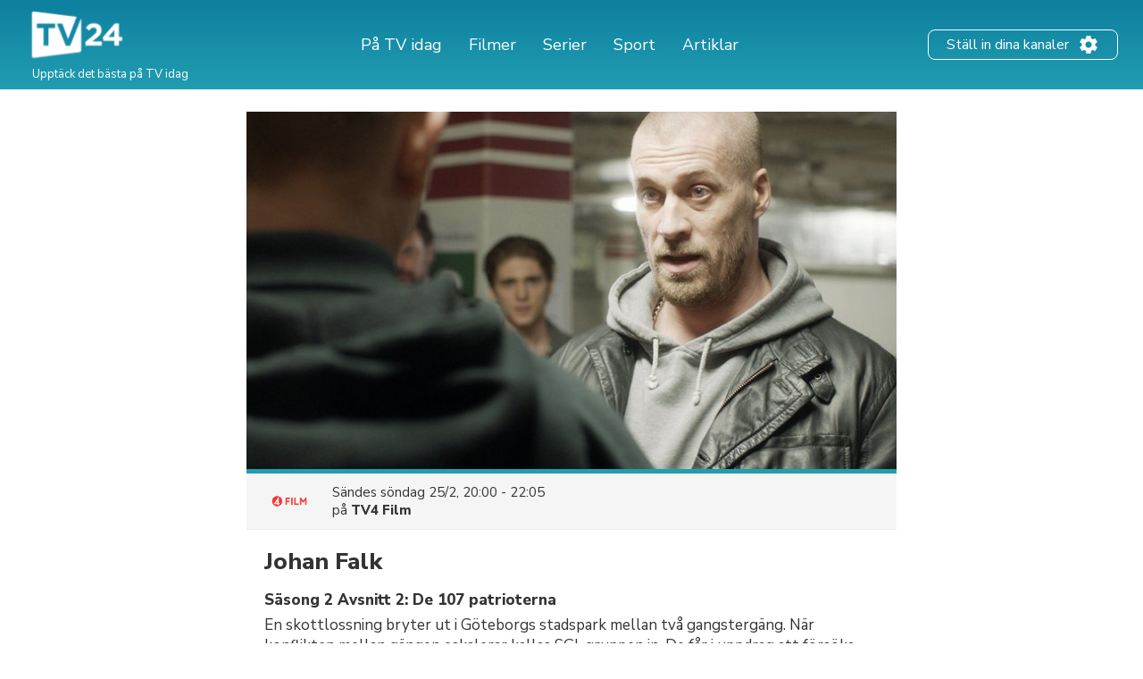

--- FILE ---
content_type: text/html; charset=UTF-8
request_url: https://tv24.se/b/s9fgw0-1na7
body_size: 12945
content:
<!DOCTYPE html><html lang="sv"><head><title>Johan Falk på TV | Säsong 2 Avsnitt 2 | Tider och kanaler | tv24.se</title><meta name="description" content="Ta reda på när alla avsnitt av Johan Falk sänds på TV. Här kan du se tiderna och kanalerna."><meta http-equiv="X-UA-Compatible" content="IE=edge,chrome=1"><meta charset="utf-8"><meta name="viewport" content="width=device-width, initial-scale=1"><meta name="apple-itunes-app" content="app-id=304473493"><link rel="apple-touch-icon" sizes="180x180" href="/images/market/sweden/apple-touch-icon.png"><link rel="icon" type="image/png" sizes="32x32" href="/images/market/sweden/favicon-32x32.png"><link rel="icon" type="image/png" sizes="16x16" href="/images/market/sweden/favicon-16x16.png"><link rel="manifest" href="/images/market/sweden/site.webmanifest"><link rel="mask-icon" href="/images/market/sweden/safari-pinned-tab.svg" color="#5bbad5"><link rel="shortcut icon" href="/images/market/sweden/favicon.ico"><meta name="apple-mobile-web-app-title" content="tv24.se"><meta name="application-name" content="tv24.se"><meta name="msapplication-TileColor" content="#2b5797"><meta name="theme-color" content="#1b809d"><link rel="canonical" href="https://tv24.se/p/johan-falk-sasong-2-avsnitt-2-lg8hxt"><meta name="twitter:card" content="summary"/><meta name="twitter:site" content="tv24se"/><meta property="og:site_name" content="tv24.se"><meta property="og:type" content="article"><meta property="og:url" content="https://tv24.se/b/s9fgw0-1na7"/><meta property="og:title" content="Johan Falk, 21:00 på TV4 Film"/><meta property="og:description" content="En skottlossning bryter ut i Göteborgs stadspark mellan två gangstergäng. När konflikten mellan gängen eskalerar kallas SGI-gruppen in. De får i uppdrag att försöka identifiera ett nytt gäng och den enda ledtråd de har är en tatuering."/><meta property="og:image" content="https://jrsy.tmsimg.com/assets/p10288453_e_h6_aa.jpg"/><link rel="preconnect" href="https://static.tv24.co/" crossorigin><link rel="preconnect" href="https://fastlane.rubiconproject.com" crossorigin><link rel="preconnect" href="https://dmx.districtm.io" crossorigin><link rel="preconnect" href="https://fonts.googleapis.com"><link rel="preconnect" href="https://fonts.gstatic.com" crossorigin><link href="https://fonts.googleapis.com/css2?family=Nunito+Sans:wght@300;400;800&display=swap" rel="stylesheet"><script src="/scripts/advertisement.js"></script><script>(function(w,d,s,l,i){w[l]=w[l]||[];w[l].push({'gtm.start':
				new Date().getTime(),event:'gtm.js'});var f=d.getElementsByTagName(s)[0],
			j=d.createElement(s),dl=l!='dataLayer'?'&l='+l:'';j.async=true;j.src=
			'https://www.googletagmanager.com/gtm.js?id='+i+dl;f.parentNode.insertBefore(j,f);
		})(window,document,'script','dataLayer','GTM-N7SD53G');</script><script>var timeFormat = "H:i";
		var ucp = "default";
		var provider = "0";
		const domain = "https://tv24.se";</script><script>"use strict";function _typeof(t){return(_typeof="function"==typeof Symbol&&"symbol"==typeof Symbol.iterator?function(t){return typeof t}:function(t){return t&&"function"==typeof Symbol&&t.constructor===Symbol&&t!==Symbol.prototype?"symbol":typeof t})(t)}!function(){var t=function(){var t,e,o=[],n=window,r=n;for(;r;){try{if(r.frames.__tcfapiLocator){t=r;break}}catch(t){}if(r===n.top)break;r=r.parent}t||(!function t(){var e=n.document,o=!!n.frames.__tcfapiLocator;if(!o)if(e.body){var r=e.createElement("iframe");r.style.cssText="display:none",r.name="__tcfapiLocator",e.body.appendChild(r)}else setTimeout(t,5);return!o}(),n.__tcfapi=function(){for(var t=arguments.length,n=new Array(t),r=0;r<t;r++)n[r]=arguments[r];if(!n.length)return o;"setGdprApplies"===n[0]?n.length>3&&2===parseInt(n[1],10)&&"boolean"==typeof n[3]&&(e=n[3],"function"==typeof n[2]&&n[2]("set",!0)):"ping"===n[0]?"function"==typeof n[2]&&n[2]({gdprApplies:e,cmpLoaded:!1,cmpStatus:"stub"}):o.push(n)},n.addEventListener("message",(function(t){var e="string"==typeof t.data,o={};if(e)try{o=JSON.parse(t.data)}catch(t){}else o=t.data;var n="object"===_typeof(o)&&null!==o?o.__tcfapiCall:null;n&&window.__tcfapi(n.command,n.version,(function(o,r){var a={__tcfapiReturn:{returnValue:o,success:r,callId:n.callId}};t&&t.source&&t.source.postMessage&&t.source.postMessage(e?JSON.stringify(a):a,"*")}),n.parameter)}),!1))};"undefined"!=typeof module?module.exports=t:t()}();</script><script>window._sp_ = {
				config: {
					accountId: 1423,
					baseEndpoint: 'https://cdn.privacy-mgmt.com',
				}
			}</script><script src="https://cdn.privacy-mgmt.com/wrapperMessagingWithoutDetection.js"></script><script type="text/javascript" src="https://tv24.se/res/1766830812c82b6e3f6d060e21a3f046f0e6903496.js" charset="UTF-8"></script><script src="https://cncptx.com/pubscript/tv24.se_prod.js" async></script><style>@-webkit-keyframes sk-circleFadeDelay{0%,39%,to{opacity:0}40%{opacity:1}}@keyframes sk-circleFadeDelay{0%,39%,to{opacity:0}40%{opacity:1}}html{box-sizing:border-box;font-size:62.5%;height:100%}*,:after,:before{box-sizing:inherit}body,h3,h4,h5,h6,ol,p,ul{margin:0;padding:0;font-weight:400}h1,h2{margin:0;padding:0}ol,ul{list-style:none}body{text-rendering:optimizeLegibility;-webkit-font-smoothing:antialiased;-moz-osx-font-smoothing:grayscale;font-family:"Nunito Sans",sans-serif;font-style:normal;color:#333}::selection{background:#56cde1}::-moz-selection{background:#56cde1}.size-header-small,input{font-size:16px;font-size:1.6rem}@media screen and (max-width:820px){.size-header-small,input{font-size:14px;font-size:1.4rem}}.size-body-vlarge,div.sitemap div.sitemap-section ul li,div.static p,p.sub-header{font-size:17px;font-size:1.7rem}.size-body-large,a.btn,div.btn,h3,main div.provider-selection,main div.setup{font-size:15px;font-size:1.5rem}.size-body-medium,body{font-size:13px;font-size:1.3rem}.size-body-small,main div.setup a{font-size:11px;font-size:1.1rem}.size-body-tiny,span.live,span.new{font-size:9px;font-size:.9rem}a{text-decoration:none}a:hover{opacity:.8}h1,h2{font-weight:800}p.sub-header{max-width:640px;margin:auto;padding:20px 10px 10px}html.noscroll{overflow-y:hidden}body{min-height:100%;display:flex;flex-direction:column}div.panorama,ul.schedules li a.channel div.c{display:flex;align-items:center;justify-content:center}div.panorama{padding:10px 0;min-height:240px;background:#eee;border-bottom:1px solid #ddd}div.panorama.bottom{background:0 0;border:0;padding:10px 0 0}@media screen and (max-width:639px){div.panorama{min-height:121px}div.panorama.bottom{padding:0}}input,main{flex:1 0 0;-ms-flex:1 0 auto}h1,h2,main h1,span.live,span.new{font-family:"Nunito Sans",sans-serif}main h1{margin:25px 0 0;text-align:center}@media screen and (max-width:639px){main h1{margin:15px 0 0}main h1.np{display:none}}main h1.standalone{max-width:480px;margin:25px auto;padding-bottom:15px;border-bottom:1px solid #eee}@media screen and (max-width:639px){main h1.standalone{margin:15px auto 0;padding-bottom:0;border-bottom:none}}main div.page{background:#fff}main div.provider-selection{padding:10px 0 5px;text-align:center}main div.provider-selection a{display:inline-block;color:#5b7fdb;margin:0 0 0 5px}@media screen and (max-width:639px){main div.provider-selection{padding:10px 20px 0}main div.provider-selection a{display:block;margin:5px 0 0}main div.provider-selection.padded{padding-bottom:20px}}main div.provider-selection.standalone{max-width:480px;padding-bottom:15px;border-bottom:1px solid #eee;margin:0 auto 15px}@media screen and (max-width:639px){main div.provider-selection.standalone{border-bottom:none;padding-bottom:5px}}main div.setup{text-align:center;padding:10px;margin:0 5px 10px;display:none}main div.setup strong{margin:0 20px 0 0}main div.setup a{margin:0 0 0 20px;color:#209db1;font-weight:700}div.page{width:100%;max-width:1240px;margin:auto}a.teaser{margin:20px auto;flex-direction:row;align-items:center;padding:20px;box-shadow:1px 1px 3px rgba(0,0,0,.3);border-radius:25px;cursor:pointer;max-width:320px}a.teaser img{max-width:100px;max-height:30px;margin-right:10px}ul.schedules{display:flex;flex-wrap:wrap}@media screen and (max-width:1240px){ul.schedules{padding:0 5px}}@media screen and (max-width:639px){ul.schedules{padding:0}}ul.schedules li{width:25%;padding:0 5px 10px}ul.schedules li a.channel{display:flex;padding:5px 10px;border-bottom:2px solid #209db1}ul.schedules li a.channel div.c{width:100%}ul.schedules li a.channel img{width:54px;height:30px;object-fit:contain}ul.schedules li a.channel div.info{flex:1 0 0;-ms-flex:1 0 auto;text-align:right;overflow:hidden}ul.schedules li a.channel div.info h3{font-size:16px;font-weight:700;margin-left:5px;overflow:hidden;text-overflow:ellipsis;white-space:nowrap}ul.schedules li a.channel div.info span.nr{font-size:11px}ul.schedules li div.loading{background:#fbfbfb;padding:10px 0;border-bottom:1px solid #eee;text-align:center}article a.cta,ul.schedules li div.loading strong{display:inline-block;padding:30px 0}@media screen and (max-width:639px){ul.schedules li div.loading{flex:1 0 0%;-ms-flex:1 0 auto;background:#fff;border-bottom:none;min-height:80px}ul.schedules li div.loading strong{padding:20px 0 0}}ul.schedules li img.movie{margin:3px 0 0 10px;opacity:.7}a.teaser,ul.schedules li.p-4{display:flex}#overlay,div.controls #btn-all-hide-ended,div.controls #btn-hide-ended,div.schedules-menu ul.date-selection li.options strong,ul.schedules li.p-3,ul.schedules li.p-5{display:none}@media screen and (max-width:1069px){ul.schedules li{width:33%}ul.schedules li.m{width:34%}ul.schedules li.p-3{display:flex}ul.schedules li.p-4,ul.schedules li.p-5{display:none}}@media screen and (max-width:820px){ul.schedules li,ul.schedules li.m{width:50%}ul.schedules li.p-4{display:flex}ul.schedules li.p-3,ul.schedules li.p-5{display:none}}@media screen and (max-width:639px){ul.schedules li{width:100%;display:flex;padding:0;border-top:1px solid #eee;position:relative}ul.schedules li a.channel{position:absolute;width:100%;height:100%;padding:0;flex-direction:column;background:0 0;border-radius:0;border-right:none;border-bottom:none;align-items:flex-start;z-index:99}ul.schedules li a.channel div.c{display:flex;flex-direction:column;width:80px;height:100%;align-items:center;background:#fbfbfb;border-right:1px solid #eee}ul.schedules li a.channel div.c img{margin:auto}ul.schedules li a.channel div.info{flex:none;padding:0 0 10px;text-align:center}ul.schedules li.m{width:100%}ul.schedules li a.channel div.info h3,ul.schedules li.p-3,ul.schedules li.p-4{display:none}ul.schedules li.p-5{display:flex}}ul.schedules li.p-3,ul.schedules li.p-4,ul.schedules li.p-5{flex:1 0 100%;justify-content:center;align-items:center;padding:10px 0 20px;min-height:200px}@media screen and (max-width:639px){ul.schedules li.p-3,ul.schedules li.p-4,ul.schedules li.p-5{padding:10px 0}ul.schedules li.c:last-child{border-bottom:1px solid #eee;margin-bottom:20px}}div.schedules-menu{text-align:center;margin:10px auto 30px;padding:15px 0 0;border-top:1px solid #eee;max-width:480px}div.schedules-menu ul.date-selection{display:block;width:250px;position:relative;margin:auto}div.schedules-menu ul.date-selection li.selected{font-size:15px;font-size:1.5rem;cursor:pointer}div.schedules-menu ul.date-selection li.selected a{display:inline-block;padding:0 24px;background-position:right center;background-repeat:no-repeat;background-size:24px 24px;background-image:url(/images/icons/ic_arrow_down_48.png)}div.schedules-menu ul.date-selection li.selected a:hover{color:#209db1;background-image:url(/images/icons/ic_arrow_down_green_48.png)}div.schedules-menu ul.date-selection li.options{display:none;position:relative;-webkit-animation-duration:.3s;animation-duration:.3s;-webkit-animation-fill-mode:both;animation-fill-mode:both;-webkit-animation-name:fadeIn;animation-name:fadeIn;z-index:10000}div.schedules-menu ul.date-selection li.options.visible{display:block}div.schedules-menu ul.date-selection li.options ul{position:absolute;top:10px;left:5px;right:5px;background:#fff;text-align:left;box-shadow:1px 2px 2px rgba(0,0,0,.2);border:1px solid #eee;border-radius:2px}div.schedules-menu ul.date-selection li.options ul li,ul.switchers{text-align:center}div.schedules-menu ul.date-selection li.options ul li a{display:block;padding:5px 24px}div.schedules-menu ul.date-selection li.options ul li a.selected{font-weight:700}div.schedules-menu ul.date-selection li.options ul li a:hover{background:#1b8293;color:#fff}div.schedules-menu ul.date-selection li.options select{display:none;-moz-appearance:none;-webkit-appearance:none;outline:0;padding:10px;border:0;user-select:none;border-radius:2px;cursor:pointer;font-size:18px;font-weight:700;background:#fff}@media screen and (max-width:320px){div.schedules-menu ul.date-selection li.options select{font-size:16px}}div.schedules-menu ul.date-selection li.options select option{background:#fff;user-select:none;-moz-appearance:none;-webkit-appearance:none;outline:0}div.schedules-menu ul.date-selection li.options select.dates{margin-right:5px}div.schedules-menu ul.date-selection li.options select.times{margin-left:5px;text-align:right}@media screen and (max-width:639px){div.schedules-menu{margin:0;padding:0;border:0}div.schedules-menu ul.date-selection{position:fixed;bottom:15px;right:15px;z-index:10001;background:#209db1;color:#fff;border-radius:2px;margin:0;width:auto}div.schedules-menu ul.date-selection li.selected a{padding:5px 24px 5px 8px;font-weight:700;background-image:url(/images/icons/ic_arrow_up_white.png)}div.schedules-menu ul.date-selection li.selected a:hover{color:#fff;background-image:url(/images/icons/ic_arrow_up_white.png)}div.schedules-menu ul.date-selection li.options{position:fixed;top:35%;left:10px;right:10px;padding:20px 10px 30px;background:rgba(31,31,31,.9);border-radius:2px}div.schedules-menu ul.date-selection li.options ul{display:none}div.schedules-menu ul.date-selection li.options strong{display:block;font-size:18px;color:#fff;text-align:left;margin:0 0 5px}div.schedules-menu ul.date-selection li.options div{display:flex}div.schedules-menu ul.date-selection li.options div select{display:block;flex:1 0 0%;-ms-flex:1 0 auto}}div.controls{margin:30px 0 10px;text-align:right;padding:0 5px}@media screen and (max-width:1069px){div.controls{padding:0 10px}}@media screen and (max-width:639px){div.controls{display:none}}div.controls.narrow{max-width:800px;margin:30px auto 0;padding:0 10px}@media screen and (max-width:820px){div.controls.narrow{max-width:680px}}div.controls span{cursor:pointer;background:#209db1;border-radius:2px;padding:2px 5px;color:#fff;font-size:12px}span.live,span.new{display:inline-block;margin:3px 0 0 3px;font-weight:800}span.live{color:red}span.new{color:#390}div.loading-items{padding:0 0 300px}@media screen and (max-width:639px){div.loading-items{padding:80px 0 240px}}.sk-fading-circle{margin:70px auto 80px;width:40px;height:40px;position:relative}@media screen and (max-width:639px){.sk-fading-circle{margin:15px auto 0;width:30px;height:30px}}.sk-fading-circle .sk-circle{width:100%;height:100%;position:absolute;left:0;top:0}.sk-fading-circle .sk-circle:before{content:"";display:block;margin:0 auto;width:15%;height:15%;background-color:#ccc;border-radius:100%;-webkit-animation:sk-circleFadeDelay 1.2s infinite ease-in-out both;animation:sk-circleFadeDelay 1.2s infinite ease-in-out both}.sk-fading-circle .sk-circle2{-webkit-transform:rotate(30deg);-ms-transform:rotate(30deg);transform:rotate(30deg)}.sk-fading-circle .sk-circle3{-webkit-transform:rotate(60deg);-ms-transform:rotate(60deg);transform:rotate(60deg)}.sk-fading-circle .sk-circle4{-webkit-transform:rotate(90deg);-ms-transform:rotate(90deg);transform:rotate(90deg)}.sk-fading-circle .sk-circle5{-webkit-transform:rotate(120deg);-ms-transform:rotate(120deg);transform:rotate(120deg)}.sk-fading-circle .sk-circle6{-webkit-transform:rotate(150deg);-ms-transform:rotate(150deg);transform:rotate(150deg)}.sk-fading-circle .sk-circle7{-webkit-transform:rotate(180deg);-ms-transform:rotate(180deg);transform:rotate(180deg)}.sk-fading-circle .sk-circle8{-webkit-transform:rotate(210deg);-ms-transform:rotate(210deg);transform:rotate(210deg)}.sk-fading-circle .sk-circle9{-webkit-transform:rotate(240deg);-ms-transform:rotate(240deg);transform:rotate(240deg)}.sk-fading-circle .sk-circle10{-webkit-transform:rotate(270deg);-ms-transform:rotate(270deg);transform:rotate(270deg)}.sk-fading-circle .sk-circle11{-webkit-transform:rotate(300deg);-ms-transform:rotate(300deg);transform:rotate(300deg)}.sk-fading-circle .sk-circle12{-webkit-transform:rotate(330deg);-ms-transform:rotate(330deg);transform:rotate(330deg)}.sk-fading-circle .sk-circle2:before{-webkit-animation-delay:-1.1s;animation-delay:-1.1s}.sk-fading-circle .sk-circle3:before{-webkit-animation-delay:-1s;animation-delay:-1s}.sk-fading-circle .sk-circle4:before{-webkit-animation-delay:-.9s;animation-delay:-.9s}.sk-fading-circle .sk-circle5:before{-webkit-animation-delay:-.8s;animation-delay:-.8s}.sk-fading-circle .sk-circle6:before{-webkit-animation-delay:-.7s;animation-delay:-.7s}.sk-fading-circle .sk-circle7:before{-webkit-animation-delay:-.6s;animation-delay:-.6s}.sk-fading-circle .sk-circle8:before{-webkit-animation-delay:-.5s;animation-delay:-.5s}.sk-fading-circle .sk-circle9:before{-webkit-animation-delay:-.4s;animation-delay:-.4s}.sk-fading-circle .sk-circle10:before{-webkit-animation-delay:-.3s;animation-delay:-.3s}.sk-fading-circle .sk-circle11:before{-webkit-animation-delay:-.2s;animation-delay:-.2s}.sk-fading-circle .sk-circle12:before{-webkit-animation-delay:-.1s;animation-delay:-.1s}div.channel-header{margin:25px 0 0;text-align:center}div.channel-header img{width:90px;height:50px;object-fit:contain}div.channel-header h1{margin:10px 0 0}div.channel-header h1 span,ul.articles li a h3{font-size:14px;display:block}@media screen and (max-width:639px){div.channel-header h1{margin:10px 0 30px}}#overlay{position:fixed;top:0;bottom:0;left:0;right:0;background:rgba(0,0,0,.6);overflow-y:scroll;overflow-x:hidden;z-index:2147483647}#content{opacity:0}#div-gpt-ad-1520431530219-0{display:flex;align-items:center;justify-content:center;min-height:200px}article,div.static{padding:0 30px 100px;max-width:640px;margin:auto}div.sitemap div.sitemap-section h2,div.static h1{margin-bottom:10px}div.static h2{margin-top:10px}div.static p{font-weight:300;padding:10px 0}div.static p a{color:#209db1;font-weight:400}div.static.errors{text-align:center;padding-top:30px}article figure img,div.static.errors img{max-width:100%}div.sitemap h1,div.static.errors p{margin-bottom:20px}div.static.errors a.btn{margin:0 auto 10px}@media screen and (max-width:639px){div.static p{font-size:15px;font-size:1.5rem}}div.static ul.list{margin-left:20px;list-style:circle}div.static ul.list li a{color:#209db1}div.sitemap div.sitemap-section{float:left;width:25%;margin:0 0 20px;padding:0 10px}div.sitemap div.sitemap-section ul li,p.sub-header{font-weight:300}@media screen and (max-width:1069px){div.sitemap div.sitemap-section{width:33%;padding:0 20px}}@media screen and (max-width:820px){div.sitemap div.sitemap-section{width:50%}}@media screen and (max-width:639px){div.sitemap div.sitemap-section{width:100%;float:none}}a.btn,div.btn{display:block;max-width:240px;border-radius:3px;background:#209db1;color:#fff;padding:10px;font-weight:700;text-align:center;cursor:pointer}div.sky-player{display:flex;justify-content:center;padding:20px 0}ul.switchers{font-size:13px;font-size:1.3rem}ul.switchers li{display:inline-block;margin:0 5px 5px 0}ul.switchers li span{display:inline-block;padding:5px 10px;background:#fff;border:1px solid #ccc;border-radius:15px;color:#ccc;cursor:pointer}ul.switchers li span.green{border-color:#62d664;color:#5ac368}ul.switchers li span.blue{border-color:#45a8ff;color:#45a8ff}ul.switchers li span.red{border-color:#ff456f;color:#ff456f}ul.switchers li span.orange{border-color:#ffa748;color:#ffa748}ul.switchers li span.purple{border-color:#876bff;color:#876bff}ul.switchers li span.pink{border-color:#ff72f0;color:#ff72f0}ul.switchers li span.brown{border-color:#845b37;color:#845b37}ul.switchers li span.yellow{border-color:#c0ca00;color:#c0ca00}ul.switchers li span.special{border-color:#333;color:#333}ul.switchers li span.active{border-color:#555;background:#555;color:#fff}@media screen and (max-width:639px){ul.switchers{margin:20px 5px 10px;font-size:12px;font-size:1.2rem}ul.switchers li{margin:0 1px 5px}ul.switchers li span{padding:5px 8px}}input{flex:1 0 0%;margin-right:10px;padding:0 10px;height:40px;border-radius:9px;border:1px solid #ccc;background:#fafafa}ul.articles{display:flex;flex-wrap:wrap;width:100%;max-width:1024px;margin:40px auto}ul.articles li{width:25%;padding:20px 10px}ul.articles li a{display:block}ul.articles li a img{width:100%;height:155px;object-fit:cover;border-radius:6px;border:1px solid #ddd}ul.articles li a h3{margin:5px 10px;font-weight:700}@media screen and (max-width:1024px){ul.articles li{width:33%}ul.articles li a img{height:225px}}@media screen and (max-width:800px){ul.articles li{width:50%}}@media screen and (max-width:639px){ul.articles li{width:100%}ul.articles li a{display:flex}ul.articles li a img{width:125px;height:75px;flex-shrink:0}}article{width:100%;max-width:700px;padding:0 20px;font-family:"Nunito Sans",sans-serif}article div.article-info{margin:20px 0;padding:0 0 20px;border-bottom:1px solid #ddd;font-size:13px}article div.article-info,article div.article-info div.author,div.presented-by{display:flex;flex-direction:row}article div.article-info div.author img{border-radius:50%;box-shadow:1px 1px 2px rgba(0,0,0,.3)}article div.article-info div.author div{align-self:flex-end;margin:0 0 3px 10px}article div.article-info div.author div strong{font-size:11px;text-transform:uppercase}article div.article-info div.share-icons{flex:1;display:flex;justify-content:flex-end;align-items:flex-end}article div.article-info div.share-icons a{display:inline-block;margin:0 0 0 20px}article div.summary,article div.vpn-options{border:2px solid #ddd;background:#fafafa;border-radius:6px}article div.summary{padding:30px 20px;font-size:15px;margin:40px 0 20px}article div.summary h2{margin:0}a,article div.summary h2 a{color:inherit}article div.summary h2 a:hover{opacity:1}article div.summary p{font-style:italic;line-height:normal;margin-top:10px;margin-bottom:20px}article div.summary ol{list-style:decimal;padding:0 0 0 20px;margin:0 0 30px}article div.summary ol li{margin:20px 0}article a.cta.small-margin,article div.summary a.cta{margin-bottom:2px}article span.small{font-size:12px;color:#666}article figure{margin:0 0 10px}article figure figcaption{text-align:center;font-style:italic;color:#666;margin:5px 0 30px}article a,article h3{color:#5b7fdb;font-weight:700}article a.cta{padding:5px 15px;background:#5b7fdb;color:#fff;margin-bottom:50px}article h1{font-size:38px;line-height:48px;margin-bottom:40px}article h2{font-size:24px;margin:40px 0 10px}article h3{font-size:19px;margin:30px 0 8px;color:#333}article div.faq h3{margin-top:50px}article p{font-size:15px;line-height:28px;margin-bottom:15px}article hr.wp-block-separator{margin:50px 0;border:0;border-bottom:1px solid #ddd}article ul{list-style:disc;padding:0 0 5px 30px}article ol li,article ul li{font-size:15px;margin:0 0 10px}article ol{list-style:decimal;padding:0 0 0 30px}article div.vpn-options{padding:20px}@media screen and (max-width:639px){article div.article-info{flex-direction:column}article div.article-info div.author{flex-direction:column;align-items:center}article div.article-info div.author div{align-self:center;text-align:center;margin:10px 0 20px}article div.article-info div.share-icons{justify-content:center}article div.article-info div.share-icons a{margin:0 10px}article h1{font-size:28px;line-height:36px;margin-top:30px;margin-bottom:30px}}figure.wp-block-embed-youtube iframe{width:100%;max-width:100%}div.presented-by{background:#f0f0f0;border-radius:12px;padding:20px;flex-wrap:wrap;margin:40px 20px 0}@media only screen and (max-width:768px){div.presented-by{margin:40px 15px 0}}div.presented-by em{display:block;margin-bottom:10px;width:100%}div.presented-by div.partner{width:140px;margin-top:20px;margin-right:20px;text-align:center;align-self:baseline}@media only screen and (max-width:768px){div.presented-by div.partner{width:50%;margin-right:0}}div.presented-by div.partner a,div.presented-by div.partner img{display:block;text-align:center}div.presented-by div.partner a{margin-bottom:5px}div.presented-by div.partner strong{display:block;margin-top:5px;text-align:center}div.presented-by div.partner img{margin:auto}footer.main-footer,header.main{background:linear-gradient(0deg,#209db1 1.69%,#0e7f9f 100%)}footer.main-footer{margin:40px 0 0;padding:35px 28px}.new-footer{max-width:1240px;margin:auto}.new-footer .top-part{display:flex;justify-content:space-between}.new-footer .logo{width:133px;margin:0 0 0-10px}.new-footer .footer-link-img{margin:0 60px 0 0}.new-footer .footer-link-title{width:226px;font-size:18px;line-height:22px;color:#fff}.new-footer .footer-link-text{width:200px;font-size:12px;line-height:18px;margin:12px 0 0;color:#fff}.new-footer .footer-lists{display:flex;flex-wrap:wrap;justify-content:inherit}.new-footer .footer-list{margin:0 42px 30px 0}.new-footer .footer-list .list-text{max-width:262px}.new-footer .inside-list{margin-right:0}.new-footer .mobile-list{display:none}.new-footer .footer-desc{max-width:302px}.new-footer .desc-title,.new-footer .list-title{font-size:18px;line-height:17px;margin:0 0 12px;color:#8bdcba}.new-footer .footer-list-items{margin:0 0 20px}.new-footer .list-item,.new-footer .list-text{font-size:14px;line-height:24px;color:#fff}.new-footer .list-text{margin-bottom:20px}.new-footer .app-links{display:flex}.new-footer .footer-app-link{height:41px;margin:0 20px 0 0}.new-footer .bottom-part{text-align:center;margin:56px 0 46px}.new-footer .bottom-part .footer-bottom-text{font-size:12px;line-height:16px;color:#fff;margin:5px 0 0}@media only screen and (max-width:768px){.new-footer .footer-link-img{margin:0}.new-footer .logo{width:145px}.new-footer .footer-link-title{width:100%}.new-footer .footer-link-text{width:100%;font-size:15px;line-height:20px}.new-footer .top-part{flex-direction:column}.new-footer .footer-lists{flex-direction:column;margin:30px 0 0}.new-footer .mobile-list{display:block}.d-mob-none,.new-footer .desktop-list{display:none}.new-footer .footer-list{width:100%;max-width:unset;margin:0 0 10px}.new-footer .list-title{position:relative}.new-footer .list-title:hover{cursor:pointer}.new-footer .list-title::after,.new-footer .list-title::before{content:"";position:absolute;right:20px;top:6px;width:14px;height:2px;border-radius:2px;background-color:#8bdcba}.new-footer .list-title::after{right:26px;top:0;width:2px;height:14px;transition:.3s}.new-footer .list-title.opened::after{transform:rotate(90deg)}.new-footer .footer-app-link{height:38px}}header.main{width:100%;padding:10px 28px;height:100px}header.main .inner{display:flex;width:100%;height:100%;max-width:1240px;margin:auto;align-items:center;color:#fff}header.main .inner div.logo img{width:120px}header.main .inner div.logo p{font-size:13px;margin:-5px 0 0 8px}header.main .inner nav{flex:1}header.main .inner nav ul{display:flex;justify-content:center;margin:0 20px 0 0}header.main .inner nav ul li{font-size:18px;line-height:27px;padding:0 10px}header.main .inner nav ul li a{padding:0 5px;white-space:nowrap}header.main .inner nav ul li.active a{border-bottom:2px solid #b8e986}header.main .inner .header-settings-btn{display:flex;border:1px solid #fff;border-radius:8px;padding:4px 20px}header.main .inner .header-settings-text{font-size:16px;line-height:24px;align-self:center}header.main .inner .header-settings-icon{width:24px;height:24px;align-self:center;margin:0 0 0 10px}@media only screen and (max-width:1240px){header.main{height:120px}header.main div.inner{flex-wrap:wrap}header.main div.inner div.logo{flex:1}header.main div.inner div.logo img{width:110px}header.main div.inner div.logo p{display:none}header.main div.inner nav{order:3;width:100%;flex:auto}}@media only screen and (max-width:700px){header.main{padding:5px;height:90px}header.main div.inner div.logo img{width:80px}header.main div.inner nav ul{justify-content:flex-start}header.main div.inner nav ul li{font-size:14px;padding:0 5px}header.main div.inner nav ul li a{padding:0}header.main div.inner .header-settings-text{font-size:13px;line-height:18px}header.main div.inner .header-settings-icon{width:20px;height:20px}}@media only screen and (max-width:500px){header.main div.inner nav ul li{font-size:13px}}@media only screen and (max-width:380px){header.main div.inner nav ul li{font-size:12px}}</style></head><body><noscript><iframe src="https://www.googletagmanager.com/ns.html?id=GTM-N7SD53G" height="0" width="0" style="display:none;visibility:hidden"></iframe></noscript><div id="cncpt-dsk_top"></div><div id="cncpt-mob_top"></div><header class="main"><div class="inner"><div class="logo"><a href="/"><img src="/images/market/sweden/tv24.se.svg" alt="Logo: tv24.se" title="tv24.se"></a><p>Upptäck det bästa på TV idag</p></div><nav><ul><li><a href="/">På TV idag</a></li><li><a href="/filmer">Filmer</a></li><li><a href="/serier">Serier</a></li><li><a href="/sport">Sport</a></li><li><a href="/tips">Artiklar</a></li></ul></nav><div class="header-setting-box"><a class="header-settings-btn" href="/installningar"><span class="header-settings-text">Ställ in dina kanaler</span><img class="header-settings-icon" src="/images/icons/ic_settings_white.png" alt="Ställ in dina kanaler" title="Ställ in dina kanaler"/></a></div></div></header><main><div class="page"><div id="content"><div class="program"><div class="image"><div class="actual" style="background-image:url(https://jrsy.tmsimg.com/assets/p10288453_e_h6_aa.jpg)" id="trailer-target"></div></div><div class="current-broadcast"><img src="https://assets.tv24.co/channels/tv4-film-l.webp" width="56" height="42"/><div><span class="time">Sändes					<span class="times-rw" data-start="1708891200" data-end="1708898700">söndag 25/2,
						21:00 - 23:05</span></span><span class="channel">på 				<a href="/kanal/tv4-film">TV4 Film</a></span></div></div><div class="info"><h1>Johan Falk</h1><span class="sub-title">Säsong 2 Avsnitt 2: De 107 patrioterna</span><p>En skottlossning bryter ut i Göteborgs stadspark mellan två gangstergäng. När konflikten mellan gängen eskalerar kallas SGI-gruppen in. De får i uppdrag att försöka identifiera ett nytt gäng och den enda ledtråd de har är en tatuering.</p><dl class="extras"><dt>Kategori</dt><dd>Action / Kriminaldrama / Drama / Brott</dd><dt>Avsnittspremiär</dt><dd>2013-11-17</dd></dl></div>	<div id="div-gpt-ad-1520431530219-0"></div><div class="cast"><strong>Medverkande</strong><ul class="cast column-list"><li><div class="img"><img src="/images/icons/ic_person.png" width="36" height="36"/></div><div class="meta"><span class="name">Anders Nilsson</span><span class="role">Regissör</span></div></li><li><div class="img"><img src="/images/icons/ic_person.png" width="36" height="36"/></div><div class="meta"><span class="name">Jakob Eklund</span><span class="role">Johan Falk</span></div></li><li><div class="img"><img src="/images/icons/ic_person.png" width="36" height="36"/></div><div class="meta"><span class="name">Marie Richardson</span><span class="role">Helén Andersson</span></div></li><li><div class="img"><img src="/images/icons/ic_person.png" width="36" height="36"/></div><div class="meta"><span class="name">Joel Kinnaman</span><span class="role">Frank Wagner</span></div></li><li><div class="img"><img src="/images/icons/ic_person.png" width="36" height="36"/></div><div class="meta"><span class="name">Mikael Tornving</span><span class="role">Partrik Agrell</span></div></li><li><div class="img"><img src="/images/icons/ic_person.png" width="36" height="36"/></div><div class="meta"><span class="name">Jens Hultén</span><span class="role">Seth Rydell</span></div></li><li class='hidden'><div class="img"><img src="/images/icons/ic_person.png" width="36" height="36"/></div><div class="meta"><span class="name">Anastasios Soulis</span><span class="role">Felix Rydell</span></div></li><li class='hidden'><div class="img"><img src="/images/icons/ic_person.png" width="36" height="36"/></div><div class="meta"><span class="name">Meliz Karlge</span><span class="role">Sophie Nordh</span></div></li><li class='hidden'><div class="img"><img src="/images/icons/ic_person.png" width="36" height="36"/></div><div class="meta"><span class="name">Alexander Karim</span><span class="role">Niklas Saxlid</span></div></li><li class='hidden'><div class="img"><img src="/images/icons/ic_person.png" width="36" height="36"/></div><div class="meta"><span class="name">Mårten Svedberg</span><span class="role">Vidar Pettersson</span></div></li></ul><span class="btn-discrete" id="btn-show-cast">+ Visa fler medverkande</span></div><div class="upcoming"><strong>Visas även på TV</strong><ul class="column-list items"><li><a href="/b/t92sw0-1na7" class="program-broadcast"><img src="https://assets.tv24.co/channels/tv4-film-l.webp" width="40" height="30"/><div class="meta"><span class="time-channel"><span class="times-rw ne" data-start="1768766400" data-end="1768773600">Idag, 21:00</span></span><span class="episodeinfo">på 						TV4 Film
													<br/>	Säsong 2																						Avsnitt 2</span></div></a></li><li><a href="/b/t9c8pc-1nx5" class="program-broadcast"><img src="https://assets.tv24.co/channels/tv12-l.webp" width="40" height="30"/><div class="meta"><span class="time-channel"><span class="times-rw ne" data-start="1769206800" data-end="1769214600">Fredag 23/1, 23:20</span></span><span class="episodeinfo">på 						TV12
													<br/>	Säsong 3																						Avsnitt 3</span></div></a></li><li><a href="/b/t9c8pc-246g" class="program-broadcast"><img src="https://static.tv24.co/v2/channels/small/98728.png" width="40" height="30"/><div class="meta"><span class="time-channel"><span class="times-rw ne" data-start="1769206800" data-end="1769214600">Fredag 23/1, 23:20</span></span><span class="episodeinfo">på 						TV12 HD
													<br/>	Säsong 3																						Avsnitt 3</span></div></a></li><li><a href="/b/t9dww0-1na7" class="program-broadcast"><img src="https://assets.tv24.co/channels/tv4-film-l.webp" width="40" height="30"/><div class="meta"><span class="time-channel"><span class="times-rw ne" data-start="1769284800" data-end="1769292000">Lördag 24/1, 21:00</span></span><span class="episodeinfo">på 						TV4 Film
													<br/>	Säsong 2																						Avsnitt 3</span></div></a></li><li><a href="/b/t9frk0-1na7" class="program-broadcast"><img src="https://assets.tv24.co/channels/tv4-film-l.webp" width="40" height="30"/><div class="meta"><span class="time-channel"><span class="times-rw ne" data-start="1769371200" data-end="1769378700">Söndag 25/1, 21:00</span></span><span class="episodeinfo">på 						TV4 Film
													<br/>	Säsong 2																						Avsnitt 4</span></div></a></li><li><a href="/b/t9p750-1nx5" class="program-broadcast"><img src="https://assets.tv24.co/channels/tv12-l.webp" width="40" height="30"/><div class="meta"><span class="time-channel"><span class="times-rw ne" data-start="1769811300" data-end="1769819100">Fredag 30/1, 23:15</span></span><span class="episodeinfo">på 						TV12
													<br/>	Säsong 3																						Avsnitt 4</span></div></a></li></ul></div></div><script type="text/javascript">	var weekday = new Array(7);
	weekday[0]=  "Söndag";
	weekday[1] = "Måndag";
	weekday[2] = "Tisdag";
	weekday[3] = "Onsdag";
	weekday[4] = "Torsdag";
	weekday[5] = "Fredag";
	weekday[6] = "Lördag";

	var months = new Array(12);
	months[0]=  "januari";
	months[1]=  "februari";
	months[2]=  "mars";
	months[3]=  "april";
	months[4]=  "maj";
	months[5]=  "juni";
	months[6]=  "juli";
	months[7]=  "augusti";
	months[8]=  "september";
	months[9]=  "oktober";
	months[10]=  "november";
	months[11]=  "december";

	var todayLabel = "Idag";
	var tomorrowLabel = "Imorgon";</script></div></div><script type="application/ld+json">
[
	{
  "@context": "http://www.schema.org",
  "@type": "Event",
  "name": "21:00 - Säsong 2 Avsnitt 2",
  "startDate": "2024-02-25T20:00:00Z",
  "endDate":  "2024-02-25T22:05:00Z",
  "url": "https://tv24.se/b/s9fgw0-1na7",
  "location": {
    "@type": "Place",
    "name": "TV4 Film",
    "sameAs": "https://tv24.se/kanal/tv4-film",
    "address": "TV4 Film"
  }
}
		, {
  "@context": "http://www.schema.org",
  "@type": "Event",
  "name": "21:00 - Säsong 2 Avsnitt 2",
  "startDate": "2026-01-18T20:00:00Z",
  "endDate":  "2026-01-18T22:00:00Z",
  "url": "https://tv24.se/b/t92sw0-1na7",
  "location": {
    "@type": "Place",
    "name": "TV4 Film",
    "sameAs": "https://tv24.se/kanal/tv4-film",
    "address": "TV4 Film"
  }
}
		, {
  "@context": "http://www.schema.org",
  "@type": "Event",
  "name": "23:20 - Säsong 3 Avsnitt 3",
  "startDate": "2026-01-23T22:20:00Z",
  "endDate":  "2026-01-24T00:30:00Z",
  "url": "https://tv24.se/b/t9c8pc-1nx5",
  "location": {
    "@type": "Place",
    "name": "TV12",
    "sameAs": "https://tv24.se/kanal/tv12",
    "address": "TV12"
  }
}
		, {
  "@context": "http://www.schema.org",
  "@type": "Event",
  "name": "23:20 - Säsong 3 Avsnitt 3",
  "startDate": "2026-01-23T22:20:00Z",
  "endDate":  "2026-01-24T00:30:00Z",
  "url": "https://tv24.se/b/t9c8pc-246g",
  "location": {
    "@type": "Place",
    "name": "TV12 HD",
    "sameAs": "https://tv24.se/kanal/tv12-hd",
    "address": "TV12 HD"
  }
}
		, {
  "@context": "http://www.schema.org",
  "@type": "Event",
  "name": "21:00 - Säsong 2 Avsnitt 3",
  "startDate": "2026-01-24T20:00:00Z",
  "endDate":  "2026-01-24T22:00:00Z",
  "url": "https://tv24.se/b/t9dww0-1na7",
  "location": {
    "@type": "Place",
    "name": "TV4 Film",
    "sameAs": "https://tv24.se/kanal/tv4-film",
    "address": "TV4 Film"
  }
}
		, {
  "@context": "http://www.schema.org",
  "@type": "Event",
  "name": "21:00 - Säsong 2 Avsnitt 4",
  "startDate": "2026-01-25T20:00:00Z",
  "endDate":  "2026-01-25T22:05:00Z",
  "url": "https://tv24.se/b/t9frk0-1na7",
  "location": {
    "@type": "Place",
    "name": "TV4 Film",
    "sameAs": "https://tv24.se/kanal/tv4-film",
    "address": "TV4 Film"
  }
}
		, {
  "@context": "http://www.schema.org",
  "@type": "Event",
  "name": "23:15 - Säsong 3 Avsnitt 4",
  "startDate": "2026-01-30T22:15:00Z",
  "endDate":  "2026-01-31T00:25:00Z",
  "url": "https://tv24.se/b/t9p750-1nx5",
  "location": {
    "@type": "Place",
    "name": "TV12",
    "sameAs": "https://tv24.se/kanal/tv12",
    "address": "TV12"
  }
}
		]</script><script type="text/javascript">	dataLayer.push({
		'tvProvider': "Alla tillgängliga kanaler"
	});

	loadProgramPageAdSlot();</script></main><footer class="main-footer"><div class="new-footer"><div class="top-part"><div class="footer-link-img"><a href="/"><img src="/images/market/sweden/tv24.se.svg" class="logo" alt="Logo: tv24.se" title="tv24.se"></a><p class="footer-link-title">Tv-tablån, snabbt och enkelt! Sveriges mest omtyckta tablå.</p><p class="footer-link-text">tv24.se hjälper dig att se vad som går på TV i Sverige.
		Slipp krångel med tidningar och tv-bilagor och kolla istället tablån på nätet. Vi har 7-dagars tablå för över 200 kanaler.
		Vi gör också en sammanställning över <a href='/filmer'>de bästa filmerna på TV</a>,
		<a href='/sport'>all direktsänd sport</a> samt <a href='/serier'>premiärer och nya avsnitt av serier</a>. Hoppas du gillar tjänsten!</p></div><div class="footer-lists"><div class="footer-list desktop-list"><p class="list-title">TV24</p><ul class="footer-list-items"><li class="list-item"><a href="/om-tjansten">Om oss</a></li><li class="list-item"><a href="/sitemap">Sitemap</a></li><li class="list-item"><a href="/cookies">Information om cookies</a></li><li class="list-item"><a href="/integritet">Integritetspolicy</a></li><li class="list-item"><a href="/anvandarvillkor">Användarvillkor</a></li></ul></div><div class="footer-list mobile-list"><p class="list-title footer-list-open-btn">TV24</p><ul class="footer-list-items d-mob-none"><li class="list-item"><a href="/om-tjansten">Om oss</a></li><li class="list-item"><a href="/sitemap">Sitemap</a></li><li class="list-item"><a href="/cookies">Information om cookies</a></li><li class="list-item"><a href="/integritet">Integritetspolicy</a></li><li class="list-item"><a href="/anvandarvillkor">Användarvillkor</a></li></ul></div><div class="footer-list desktop-list"><p class="list-title">TV kanaler</p><ul class="footer-list-items"><li class="list-item"><a title="TV-tablå för SVT1" href="/kanal/svt1">TV-tablå för SVT1</a></li><li class="list-item"><a title="TV-tablå för SVT2" href="/kanal/svt2">TV-tablå för SVT2</a></li><li class="list-item"><a title="TV-tablå för TV3" href="/kanal/tv3">TV-tablå för TV3</a></li><li class="list-item"><a title="TV-tablå för TV4" href="/kanal/tv4">TV-tablå för TV4</a></li><li class="list-item"><a title="TV-tablå för Kanal 5" href="/kanal/kanal-5">TV-tablå för Kanal 5</a></li><li class="list-item"><a title="TV-tablå för TV6" href="/kanal/tv6">TV-tablå för TV6</a></li><li class="list-item"><a title="TV-tablå för Sjuan" href="/kanal/sjuan">TV-tablå för Sjuan</a></li><li class="list-item"><a title="TV-tablå för TV8" href="/kanal/tv8">TV-tablå för TV8</a></li><li class="list-item"><a title="Fler kanaler" href="/sitemap">Fler kanaler</a></li></ul></div><div class="footer-list mobile-list"><p class="list-title footer-list-open-btn">TV kanaler</p><ul class="footer-list-items d-mob-none"><li class="list-item"><a title="TV-tablå för SVT1" href="/kanal/svt1">TV-tablå för SVT1</a></li><li class="list-item"><a title="TV-tablå för SVT2" href="/kanal/svt2">TV-tablå för SVT2</a></li><li class="list-item"><a title="TV-tablå för TV3" href="/kanal/tv3">TV-tablå för TV3</a></li><li class="list-item"><a title="TV-tablå för TV4" href="/kanal/tv4">TV-tablå för TV4</a></li><li class="list-item"><a title="TV-tablå för Kanal 5" href="/kanal/kanal-5">TV-tablå för Kanal 5</a></li><li class="list-item"><a title="TV-tablå för TV6" href="/kanal/tv6">TV-tablå för TV6</a></li><li class="list-item"><a title="TV-tablå för Sjuan" href="/kanal/sjuan">TV-tablå för Sjuan</a></li><li class="list-item"><a title="TV-tablå för TV8" href="/kanal/tv8">TV-tablå för TV8</a></li><li class="list-item"><a title="Fler kanaler" href="/sitemap">Fler kanaler</a></li></ul></div><div class="footer-list desktop-list"><p class="list-title">Filmer & serier</p><ul class="footer-list-items"><li class="list-item"><a title="Filmer på tv ikväll" href="/filmer">Filmer på tv ikväll</a></li><li class="list-item"><a title="Filmer på tv imorgon" href="/filmer/imorgon">Filmer på tv imorgon</a></li><li class="list-item"><a title="Serier på tv ikväll" href="/serier">Serier på tv ikväll</a></li><li class="list-item"><a title="Serier på tv imorgon" href="/serier/imorgon">Serier på tv imorgon</a></li><li class="list-item"><a title="Sport på tv ikväll" href="/sport">Sport på tv ikväll</a></li><li class="list-item"><a title="Sport på tv imorgon" href="/sport/imorgon">Sport på tv imorgon</a></li></ul></div><div class="footer-list mobile-list"><p class="list-title footer-list-open-btn">Filmer & serier</p><ul class="footer-list-items d-mob-none"><li class="list-item"><a title="Filmer på tv ikväll" href="/filmer">Filmer på tv ikväll</a></li><li class="list-item"><a title="Filmer på tv imorgon" href="/filmer/imorgon">Filmer på tv imorgon</a></li><li class="list-item"><a title="Serier på tv ikväll" href="/serier">Serier på tv ikväll</a></li><li class="list-item"><a title="Serier på tv imorgon" href="/serier/imorgon">Serier på tv imorgon</a></li><li class="list-item"><a title="Sport på tv ikväll" href="/sport">Sport på tv ikväll</a></li><li class="list-item"><a title="Sport på tv imorgon" href="/sport/imorgon">Sport på tv imorgon</a></li></ul></div><div class="footer-desc"><p class="desc-title">Ladda ner appen!</p><p class="list-text">Missa inte dina favoritprogram. Ladda ner appen och få tillgång till fler funktioner såsom din egen watchlist, påminnelser och möjlighet till en annonsfri upplevelse.</p><div class="app-links"><a href='https://play.google.com/store/apps/details?id=se.jersey.tvguide&utm_source=site&utm_campaign=footer&pcampaignid=pcampaignidMKT-Other-global-all-co-prtnr-py-PartBadge-Mar2515-1'><img alt='Get it on Google Play' src='/images/icons/ic_google.svg' class="footer-app-link google"/></a><a href='https://apps.apple.com/app/id304473493'><img alt='Download on the App Store' src='/images/icons/ic_app_store.svg' class="footer-app-link apple"/></a></div></div></div></div><div class="bottom-part"><p class="footer-bottom-text"><strong>TV24 i andra länder:</strong> <a href="https://tv24.co.uk" title="Tv24.co.uk TV Guide UK">Storbritannien</a> | <a href="https://tv24.se" title="Tv tablå tv24.se">Sverige</a> | <a href="https://mi.tv" title="Programación TV">Latinamerika</a></p><p class="footer-bottom-text">TV24® är ett registrerat varumärke. Copyright &copy; TV24 Group AB.</p></div></div></footer><div id="overlay"><div id="content" class="modal"><div class="program"><div id="modal-close"><img alt="Stäng" src="/images/icons/ic_close_bold.png" width="24" height="24"/></div><div id="content-target-1"><div class="image"></div><div class="current-broadcast placeholder"></div><div class="info"><span class="placeholder-header"></span><span class="placeholder-text w1"></span><span class="placeholder-text w2"></span><span class="placeholder-text w3"></span><span class="placeholder-text w2"></span><span class="placeholder-text w4"></span></div></div><div id="div-gpt-ad-1520431530219-0"></div><div id="content-target-2"></div></div></div></div><link type="text/css" rel="stylesheet" href="https://tv24.se/res/17668308120cf5b81c640695227eff590a6d99289c.css" media="screen"/><script>if('serviceWorker' in navigator) {
		navigator.serviceWorker
			.register('/service-worker.js')
			.then(function() {})
		;
	}

	$(document).ready(function (){
		$('.footer-list-open-btn').on('click', function(){
			$(this).toggleClass('opened')
			$(this).next(".d-mob-none").slideToggle()
		})
	})</script><script>initButtons(); rewriteTimes();</script></body></html>